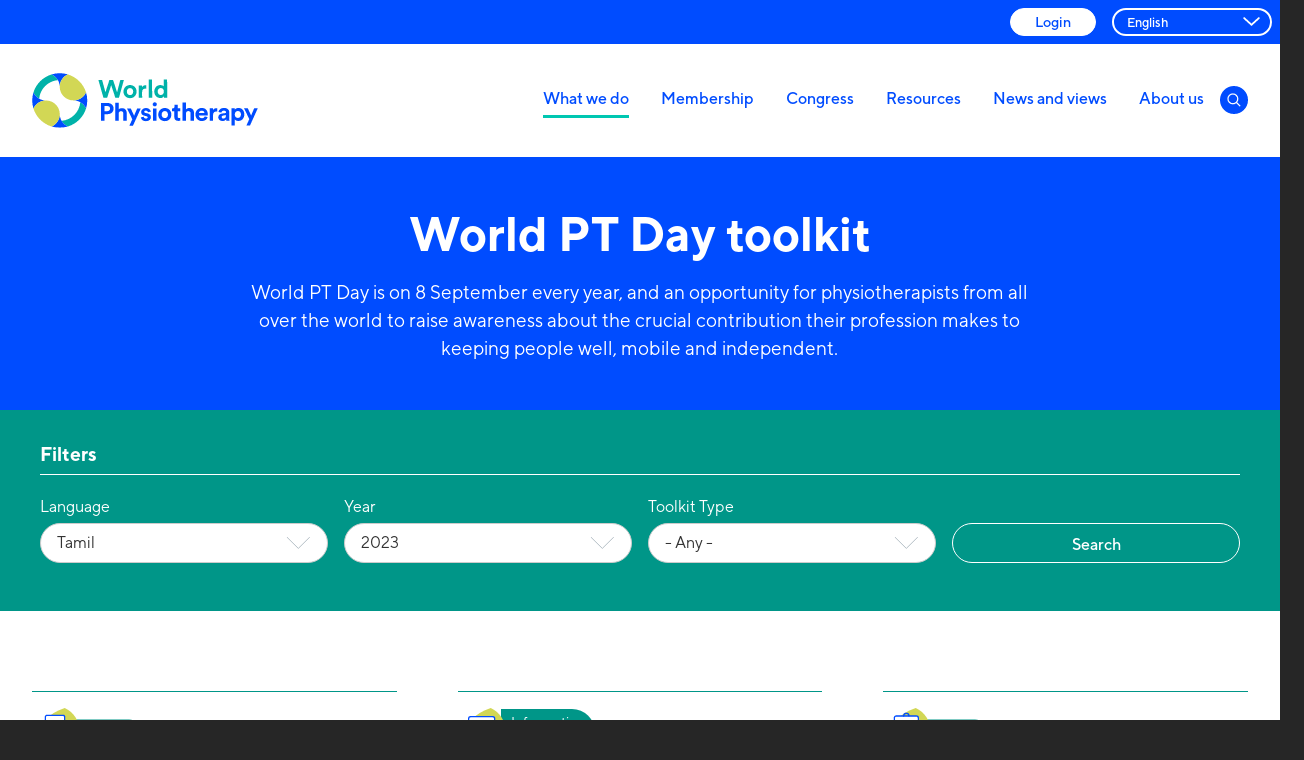

--- FILE ---
content_type: text/html; charset=UTF-8
request_url: https://world.physio/wptday/toolkit?lang=988&year=14921&toolkit_type=All
body_size: 10143
content:
<!DOCTYPE html><html lang="en" dir="ltr" prefix="og: https://ogp.me/ns#"><head><meta charset="utf-8" />
<link rel="canonical" href="https://world.physio/wptday/toolkit" />
<link rel="image_src" href="/themes/custom/wcpt/assets/images/logo.png" />
<meta property="og:site_name" content="World Physiotherapy" />
<meta property="og:url" content="https://world.physio/wptday/toolkit" />
<meta property="og:title" content="World PT Day toolkit" />
<meta property="og:description" content="World PT Day toolkit" />
<meta property="og:image" content="https://world.physio/sites/default/files/2025-07/WPTD2025-logo-on-teal-RGB.png" />
<meta property="og:image:alt" content="World PT Day 2020 logo" />
<meta name="twitter:card" content="photo" />
<meta name="twitter:image" content="https://world.physio/sites/default/files/2020-08/WPTD2020-logo-twitter.png" />
<meta name="twitter:image:alt" content="World PT Day 2020 logo" />
<meta name="Generator" content="Drupal 10 (https://www.drupal.org)" />
<meta name="MobileOptimized" content="width" />
<meta name="HandheldFriendly" content="true" />
<meta name="viewport" content="width=device-width, initial-scale=1.0" />
<link rel="icon" href="/themes/custom/wcpt/favicon.ico" type="image/vnd.microsoft.icon" />
<script>window.a2a_config=window.a2a_config||{};a2a_config.callbacks=[];a2a_config.overlays=[];a2a_config.templates={};</script>
<title>World PT Day toolkit | World Physiotherapy</title><link rel="stylesheet" media="all" href="/core/themes/stable9/css/system/components/align.module.css?t489yz" />
<link rel="stylesheet" media="all" href="/core/themes/stable9/css/system/components/fieldgroup.module.css?t489yz" />
<link rel="stylesheet" media="all" href="/core/themes/stable9/css/system/components/container-inline.module.css?t489yz" />
<link rel="stylesheet" media="all" href="/core/themes/stable9/css/system/components/clearfix.module.css?t489yz" />
<link rel="stylesheet" media="all" href="/core/themes/stable9/css/system/components/details.module.css?t489yz" />
<link rel="stylesheet" media="all" href="/core/themes/stable9/css/system/components/hidden.module.css?t489yz" />
<link rel="stylesheet" media="all" href="/core/themes/stable9/css/system/components/item-list.module.css?t489yz" />
<link rel="stylesheet" media="all" href="/core/themes/stable9/css/system/components/js.module.css?t489yz" />
<link rel="stylesheet" media="all" href="/core/themes/stable9/css/system/components/nowrap.module.css?t489yz" />
<link rel="stylesheet" media="all" href="/core/themes/stable9/css/system/components/position-container.module.css?t489yz" />
<link rel="stylesheet" media="all" href="/core/themes/stable9/css/system/components/reset-appearance.module.css?t489yz" />
<link rel="stylesheet" media="all" href="/core/themes/stable9/css/system/components/resize.module.css?t489yz" />
<link rel="stylesheet" media="all" href="/core/themes/stable9/css/system/components/system-status-counter.css?t489yz" />
<link rel="stylesheet" media="all" href="/core/themes/stable9/css/system/components/system-status-report-counters.css?t489yz" />
<link rel="stylesheet" media="all" href="/core/themes/stable9/css/system/components/system-status-report-general-info.css?t489yz" />
<link rel="stylesheet" media="all" href="/core/themes/stable9/css/system/components/tablesort.module.css?t489yz" />
<link rel="stylesheet" media="all" href="/core/themes/stable9/css/views/views.module.css?t489yz" />
<link rel="stylesheet" media="all" href="/modules/contrib/chosen/css/chosen-drupal.css?t489yz" />
<link rel="stylesheet" media="all" href="/libraries/chosen/docs/chosen.css?t489yz" />
<link rel="stylesheet" media="all" href="/modules/contrib/addtoany/css/addtoany.css?t489yz" />
<link rel="stylesheet" media="all" href="/modules/custom/wcpt_admin/css/main.css?t489yz" />
<link rel="stylesheet" media="all" href="/modules/contrib/paragraphs/css/paragraphs.unpublished.css?t489yz" />
<link rel="stylesheet" media="all" href="/modules/contrib/better_exposed_filters/css/better_exposed_filters.css?t489yz" />
<link rel="stylesheet" media="all" href="/modules/contrib/onomasticon/onomasticon.theme.css?t489yz" />
<link rel="stylesheet" media="all" href="/themes/custom/wcpt/assets/css/style.css?t489yz" />
<link rel="stylesheet" media="print" href="/themes/custom/wcpt/assets/css/print.css?t489yz" />
<link rel="stylesheet" media="all" href="/themes/custom/wcpt/css/animate.css?t489yz" />
<link rel="stylesheet" media="all" href="/themes/custom/wcpt/assets/css/lightgallery.css?t489yz" />
<link rel="stylesheet" media="all" href="/themes/custom/wcpt/css/custom.css?t489yz" />
<!-- Google Tag Manager --><script>(function(w,d,s,l,i){w[l]=w[l]||[];w[l].push({'gtm.start':
    new Date().getTime(),event:'gtm.js'});var f=d.getElementsByTagName(s)[0],
    j=d.createElement(s),dl=l!='dataLayer'?'&l='+l:'';j.async=true;j.src=
    'https://www.googletagmanager.com/gtm.js?id='+i+dl;f.parentNode.insertBefore(j,f);
    })(window,document,'script','dataLayer','GTM-K35VVZM');</script><!-- End Google Tag Manager --><meta charset="utf-8"><meta http-equiv="x-ua-compatible" content="ie=edge"><meta name="viewport" content="width=device-width, initial-scale=1, shrink-to-fit=no"><meta name="HandheldFriendly" content="True"><link rel="preload" as="font" crossorigin="crossorigin" type="font/woff2" href="//themes/custom/wcpt/assets/webfonts/4c32021b-1682-4110-9492-ff545f0c02a1.woff2" /><link rel="preload" as="font" crossorigin="crossorigin" type="font/woff2" href="//themes/custom/wcpt/assets/webfonts/28fd719f-5b31-4906-8668-e4a2345f905f.woff2" /><link rel="preload" as="font" crossorigin="crossorigin" type="font/woff2" href="//themes/custom/wcpt/assets/webfonts/1133ca1f-fe19-47fc-8bb1-2c49afd5ab5b.woff2" /><link rel="preload" as="font" crossorigin="crossorigin" type="font/woff2" href="//themes/custom/wcpt/assets/webfonts/17925a60-d2a6-4302-ae94-58ae93246dd2.woff2" /><link rel="preload" as="font" crossorigin="crossorigin" type="font/woff2" href="//themes/custom/wcpt/assets/webfonts/fce5575a-be89-4000-a270-96050bfcd82e.woff2" /><link rel="preload" as="font" crossorigin="crossorigin" type="font/woff2" href="//themes/custom/wcpt/assets/webfonts/fd2ef294-b2a8-42cc-88da-86b5ea3d02d9.woff2" /><title>World PT Day toolkit | World Physiotherapy</title><link rel="icon" type="image/png" href="//themes/custom/wcpt/assets/images/favicon-32x32.png" sizes="32x32"><link rel="icon" type="image/png" href="//themes/custom/wcpt/assets/images/favicon-16x16.png" sizes="16x16"><link rel="mask-icon" href="//themes/custom/wcpt/assets/images/safari-pinned-tab.svg" color=""><link rel="shortcut icon" href="//themes/custom/wcpt/assets/images/favicon.ico"><meta name="msapplication-config" content="//themes/custom/wcpt/assets/images/browserconfig.xml"></head><body class="path-node page-node-type-page""><!-- Google Tag Manager (noscript) --><noscript><iframe src="https://www.googletagmanager.com/ns.html?id=GTM-K35VVZM" height="0" width="0" style="display:none;visibility:hidden"></iframe></noscript><!-- End Google Tag Manager (noscript) --><div class="dialog-off-canvas-main-canvas" data-off-canvas-main-canvas><header class="header clearfix"><div class="header-subnav-inner"><nav class="header-subnav"><ul class="header-subnav-list clearfix"><a href="/user" class="header-button">
                Login              </a><div class="gtranslate language-select"><div class="gtranslate_wrapper"></div><script>window.gtranslateSettings = {"switcher_horizontal_position":"left","switcher_vertical_position":"bottom","horizontal_position":"inline","vertical_position":"inline","float_switcher_open_direction":"top","switcher_open_direction":"bottom","default_language":"en","native_language_names":1,"detect_browser_language":0,"add_new_line":1,"select_language_label":"Select Language","flag_size":16,"flag_style":"2d","globe_size":60,"alt_flags":[],"wrapper_selector":".gtranslate_wrapper","url_structure":"sub_domain","custom_domains":null,"languages":["en","ar","bg","zh-CN","zh-TW","hr","cs","da","nl","fi","fr","de","el","hi","it","ja","ko","no","pl","pt","ro","ru","es","sv","ca","tl","iw","id","lv","lt","sr","sk","sl","uk","vi","sq","et","gl","hu","mt","th","tr","fa","af","ms","sw","ga","cy","be","is","mk","yi","hy","az","eu","ka","ht","ur","bn","bs","ceb","gu","ha","hmn","ig","jw","kn","km","lo","mi","mr","mn","ne","pa","so","ta","te","yo","zu","my","ny","kk","mg","ml","si","st","su","tg","uz","am","co","haw","ku","ky","lb","ps","sm","gd","sn","sd"],"custom_css":""};</script><script>(function(){var js = document.createElement('script');js.setAttribute('src', 'https://cdn.gtranslate.net/widgets/latest/dropdown.js');js.setAttribute('data-gt-orig-url', '/wptday/toolkit');js.setAttribute('data-gt-orig-domain', 'world.physio');document.body.appendChild(js);})();</script></div></ul></nav></div><div class="header-inner"><a href="/" id="logo" class="header-logo"><img src="/themes/custom/wcpt/assets/images/logo.svg" alt="World Physiotherapy" class="header-logo-image" /><span class="visually-hidden">World Physiotherapy</span></a><nav class="header-nav"><div class="header-nav-inner"><ul class="header-nav-list clearfix"><li class="nav-item"><a  class="nav-item-link menu-item--expanded menu-item--active-trail current" href="/what-we-do">What we do</a><ul class="dropdown"><li class="dropdown-item"><a  class="nav-item-link menu-item--collapsed" href="/what-we-do/advocacy">Advocacy</a></li><li class="dropdown-item"><a  class="nav-item-link menu-item--collapsed" href="/what-we-do/projects">Projects</a></li><li class="dropdown-item"><a  class="nav-item-link menu-item--collapsed" href="/what-we-do/education">Education</a></li><li class="dropdown-item"><a  class="nav-item-link" href="/what-we-do/events">Events</a></li><li class="dropdown-item"><a  class="nav-item-link menu-item--expanded menu-item--active-trail current" href="/wptday">World PT Day</a></li></ul></li><li class="nav-item"><a  class="nav-item-link menu-item--expanded" href="/membership">Membership</a><ul class="dropdown"><li class="dropdown-item"><a  class="nav-item-link" href="/our-members">Our members</a></li><li class="dropdown-item"><a  class="nav-item-link menu-item--collapsed" href="/membership/profession-profile">Profile of the profession</a></li><li class="dropdown-item"><a  class="nav-item-link" href="/regions">Regions</a></li><li class="dropdown-item"><a  class="nav-item-link" href="/specialtygroups">Specialty groups</a></li><li class="dropdown-item"><a  class="nav-item-link" href="/networks">Networks</a></li><li class="dropdown-item"><a  class="nav-item-link" href="/membership/join">Join World Physiotherapy</a></li><li class="dropdown-item"><a  class="nav-item-link" href="/membership/benefits">Benefits of membership</a></li><li class="dropdown-item"><a  class="nav-item-link menu-item--collapsed" href="/membership/awards">Awards</a></li></ul></li><li class="nav-item"><a  class="nav-item-link menu-item--expanded" href="/congress">Congress</a><ul class="dropdown"><li class="dropdown-item"><a  class="nav-item-link" href="/congress-selection-criteria">Congress selection criteria</a></li><li class="dropdown-item"><a  class="nav-item-link" href="/congress/future-congresses">Future congresses</a></li><li class="dropdown-item"><a  class="nav-item-link" href="/congress/previous-congresses">Previous congresses</a></li><li class="dropdown-item"><a  class="nav-item-link" href="https://world.physio/congress-search">Congress archive</a></li></ul></li><li class="nav-item"><a  class="nav-item-link menu-item--expanded" href="/resources">Resources</a><ul class="dropdown"><li class="dropdown-item"><a  class="nav-item-link" href="/resources/policies-guidelines">Policies and guidelines</a></li><li class="dropdown-item"><a  class="nav-item-link menu-item--collapsed" href="/resources/covid-19-information-hub">COVID-19 information hub</a></li><li class="dropdown-item"><a  class="nav-item-link" href="/resources/what-is-physiotherapy">What is physiotherapy?</a></li><li class="dropdown-item"><a  class="nav-item-link" href="/resources/glossary">Glossary</a></li><li class="dropdown-item"><a  class="nav-item-link" href="/resources/publications">Publications</a></li><li class="dropdown-item"><a  class="nav-item-link" href="/resources/global-physiotherapy-communities-practice">Global physiotherapy communities of practice </a></li></ul></li><li class="nav-item"><a  class="nav-item-link" href="/news-views">News and views</a></li><li class="nav-item"><a  class="nav-item-link menu-item--expanded" href="/about-us">About us</a><ul class="dropdown"><li class="dropdown-item"><a  class="nav-item-link" href="/about-us/our-strategic-plan">Our strategic plan</a></li><li class="dropdown-item"><a  class="nav-item-link" href="/about-us/executive-board">Our board</a></li><li class="dropdown-item"><a  class="nav-item-link" href="/about-us/our-team">Our team</a></li><li class="dropdown-item"><a  class="nav-item-link" href="/about-us/our-impact">Our impact</a></li><li class="dropdown-item"><a  class="nav-item-link" href="/history">Our history</a></li><li class="dropdown-item"><a  class="nav-item-link" href="/about-us/media-centre">Media centre</a></li><li class="dropdown-item"><a  class="nav-item-link" href="/about-us/contact-us">Contact us</a></li><li class="dropdown-item"><a  class="nav-item-link menu-item--collapsed" href="/about-us/governance">Governance</a></li><li class="dropdown-item"><a  class="nav-item-link" href="/about-us/our-professional-partners">Partners</a></li><li class="dropdown-item"><a  class="nav-item-link" href="/about-us/vacancies">Vacancies</a></li></ul></li><li class="nav-item"><label for="header-search" class="nav-item-link search-open"><svg aria-hidden="true" class="icon"><use xlink:href="/themes/custom/wcpt/assets/svg/icons.svg#search"/>Search</svg></label></li></ul></div></nav><form action="/search/content" method="get" id="views-exposed-form-site-search-search-page-header" data-drupal-selector="search-form" class="header-search" accept-charset="UTF-8" data-drupal-form-fields="header-search"><input type="text" id="header-search" name="keys" autocomplete="on" placeholder="Search for something..." class="header-search-input"><input id="header-search-submit" type="submit" value="Submit search|t" class="visually-hidden"></form><label for="rnav-open" id="rnav-button" class="menu-button">Menu
        <svg aria-hidden="true" class="icon"><use xlink:href="/themes/custom/wcpt/assets/svg/icons.svg#menu"/></svg></label></div></header><input type="checkbox" id="rnav-open" class="visually-hidden"><nav class="rnav clearfix"><form action="/search/content" method="get" id="views-exposed-form-site-search-search-page-header" data-drupal-selector="search-form" class="search" accept-charset="UTF-8" 
data-drupal-form-fields="header-search"><label for="rnav-search" class="form-label visually-hidden">Search for something</label><input type="text" id="rnav-search" name="keys" placeholder="Search for something" autocomplete="on" class="search-input"><input id="header-search-submit" type="submit" value="Submit search|t" class="visually-hidden"><label for="header-search-submit" class="search-button"><svg aria-hidden="true" class="icon"><use xlink:href="/themes/custom/wcpt/assets/svg/icons.svg#search"></use>Search</svg></label></form><ul class="rnav-list"><li class="rnav-item with-dropdown"><a  class="rnav-item-link menu-item--expanded menu-item--active-trail current" href="/what-we-do">What we do</a><input type="checkbox" id="dropdown-1" class="visually-hidden rnav-checkbox"><label for="dropdown-1" class="rnav-arrow"><svg aria-hidden="true" class="icon"><use xlink:href="/themes/custom/wcpt/assets/svg/icons.svg#arrow-down"/>Expand dropdown</svg></label><ul class="rnav-dropdown"><ul class="rnav-list"><li class="rnav-item"><a  class="rnav-item-link menu-item--collapsed" href="/what-we-do/advocacy">Advocacy</a></li><li class="rnav-item"><a  class="rnav-item-link menu-item--collapsed" href="/what-we-do/projects">Projects</a></li><li class="rnav-item"><a  class="rnav-item-link menu-item--collapsed" href="/what-we-do/education">Education</a></li><li class="rnav-item"><a  class="rnav-item-link" href="/what-we-do/events">Events</a></li><li class="rnav-item with-dropdown"><a  class="rnav-item-link menu-item--expanded menu-item--active-trail current" href="/wptday">World PT Day</a></li></ul></ul></li><li class="rnav-item with-dropdown"><a  class="rnav-item-link menu-item--expanded" href="/membership">Membership</a><input type="checkbox" id="dropdown-2" class="visually-hidden rnav-checkbox"><label for="dropdown-2" class="rnav-arrow"><svg aria-hidden="true" class="icon"><use xlink:href="/themes/custom/wcpt/assets/svg/icons.svg#arrow-down"/>Expand dropdown</svg></label><ul class="rnav-dropdown"><ul class="rnav-list"><li class="rnav-item"><a  class="rnav-item-link" href="/our-members">Our members</a></li><li class="rnav-item"><a  class="rnav-item-link menu-item--collapsed" href="/membership/profession-profile">Profile of the profession</a></li><li class="rnav-item"><a  class="rnav-item-link" href="/regions">Regions</a></li><li class="rnav-item"><a  class="rnav-item-link" href="/specialtygroups">Specialty groups</a></li><li class="rnav-item"><a  class="rnav-item-link" href="/networks">Networks</a></li><li class="rnav-item"><a  class="rnav-item-link" href="/membership/join">Join World Physiotherapy</a></li><li class="rnav-item"><a  class="rnav-item-link" href="/membership/benefits">Benefits of membership</a></li><li class="rnav-item"><a  class="rnav-item-link menu-item--collapsed" href="/membership/awards">Awards</a></li></ul></ul></li><li class="rnav-item with-dropdown"><a  class="rnav-item-link menu-item--expanded" href="/congress">Congress</a><input type="checkbox" id="dropdown-3" class="visually-hidden rnav-checkbox"><label for="dropdown-3" class="rnav-arrow"><svg aria-hidden="true" class="icon"><use xlink:href="/themes/custom/wcpt/assets/svg/icons.svg#arrow-down"/>Expand dropdown</svg></label><ul class="rnav-dropdown"><ul class="rnav-list"><li class="rnav-item"><a  class="rnav-item-link" href="/congress-selection-criteria">Congress selection criteria</a></li><li class="rnav-item"><a  class="rnav-item-link" href="/congress/future-congresses">Future congresses</a></li><li class="rnav-item"><a  class="rnav-item-link" href="/congress/previous-congresses">Previous congresses</a></li><li class="rnav-item"><a  class="rnav-item-link" href="https://world.physio/congress-search">Congress archive</a></li></ul></ul></li><li class="rnav-item with-dropdown"><a  class="rnav-item-link menu-item--expanded" href="/resources">Resources</a><input type="checkbox" id="dropdown-4" class="visually-hidden rnav-checkbox"><label for="dropdown-4" class="rnav-arrow"><svg aria-hidden="true" class="icon"><use xlink:href="/themes/custom/wcpt/assets/svg/icons.svg#arrow-down"/>Expand dropdown</svg></label><ul class="rnav-dropdown"><ul class="rnav-list"><li class="rnav-item"><a  class="rnav-item-link" href="/resources/policies-guidelines">Policies and guidelines</a></li><li class="rnav-item"><a  class="rnav-item-link menu-item--collapsed" href="/resources/covid-19-information-hub">COVID-19 information hub</a></li><li class="rnav-item"><a  class="rnav-item-link" href="/resources/what-is-physiotherapy">What is physiotherapy?</a></li><li class="rnav-item"><a  class="rnav-item-link" href="/resources/glossary">Glossary</a></li><li class="rnav-item"><a  class="rnav-item-link" href="/resources/publications">Publications</a></li><li class="rnav-item"><a  class="rnav-item-link" href="/resources/global-physiotherapy-communities-practice">Global physiotherapy communities of practice </a></li></ul></ul></li><li class="rnav-item"><a  class="rnav-item-link" href="/news-views">News and views</a></li><li class="rnav-item with-dropdown"><a  class="rnav-item-link menu-item--expanded" href="/about-us">About us</a><input type="checkbox" id="dropdown-6" class="visually-hidden rnav-checkbox"><label for="dropdown-6" class="rnav-arrow"><svg aria-hidden="true" class="icon"><use xlink:href="/themes/custom/wcpt/assets/svg/icons.svg#arrow-down"/>Expand dropdown</svg></label><ul class="rnav-dropdown"><ul class="rnav-list"><li class="rnav-item"><a  class="rnav-item-link" href="/about-us/our-strategic-plan">Our strategic plan</a></li><li class="rnav-item"><a  class="rnav-item-link" href="/about-us/executive-board">Our board</a></li><li class="rnav-item"><a  class="rnav-item-link" href="/about-us/our-team">Our team</a></li><li class="rnav-item"><a  class="rnav-item-link" href="/about-us/our-impact">Our impact</a></li><li class="rnav-item"><a  class="rnav-item-link" href="/history">Our history</a></li><li class="rnav-item"><a  class="rnav-item-link" href="/about-us/media-centre">Media centre</a></li><li class="rnav-item"><a  class="rnav-item-link" href="/about-us/contact-us">Contact us</a></li><li class="rnav-item"><a  class="rnav-item-link menu-item--collapsed" href="/about-us/governance">Governance</a></li><li class="rnav-item"><a  class="rnav-item-link" href="/about-us/our-professional-partners">Partners</a></li><li class="rnav-item"><a  class="rnav-item-link" href="/about-us/vacancies">Vacancies</a></li></ul></ul></li></ul></nav><main id="main" class="main clearfix"><div data-drupal-messages-fallback class="hidden"></div><div class="section main-header-outer"><header class="main-header container small"><h1 class="main-header-title">
        World PT Day toolkit
      </h1><div class="main-header-summary"><p>World PT Day is on 8 September every year, and an opportunity for physiotherapists from all over the world to raise awareness about the crucial contribution their profession makes to keeping people well, mobile and independent.</p></div></header></div><div class="filter-large"><div class="filter-outer expand"><input type="checkbox" id="subnav" class="expand-check visually-hidden"><label for="subnav" class="expand-trigger"><h3 class="sidebar-title">Filters</h3><svg aria-hidden="true" class="icon"><use xlink:href="/themes/custom/wcpt/assets/svg/icons.svg#arrow-down"></use></svg></label><div><form class="views-exposed-form bef-exposed-form filter" data-drupal-selector="views-exposed-form-toolkit-listing-toolkit-listing-block" action="/wptday/toolkit?lang=988&amp;year=14921&amp;toolkit_type=All" method="get" id="views-exposed-form-toolkit-listing-toolkit-listing-block" accept-charset="UTF-8"><div class="filter-block"><div class="js-form-item form-item js-form-type-select form-item-lang js-form-item-lang filter-block"><label for="edit-lang">Language</label><select data-drupal-selector="edit-lang" id="edit-lang" name="lang" class="form-select"><option value="All">- Any -</option><option value="990">Albanian</option><option value="11">Arabic</option><option value="1015">Assamese</option><option value="1031">Bahasa Malaysia</option><option value="979">Bangla</option><option value="18139">Basque</option><option value="995">Bosnian</option><option value="967">Bulgarian</option><option value="998">Burmese</option><option value="1025">Catalan</option><option value="19">Chinese - Simplified</option><option value="12">Chinese - Traditional</option><option value="1001">Croatian</option><option value="1003">Czech</option><option value="1029">Dari</option><option value="13">Dutch</option><option value="992">Dutch (Belgian)</option><option value="1034">Dzongkha</option><option value="10">English</option><option value="1005">Estonian</option><option value="1000">Filipino</option><option value="982">Finnish</option><option value="14">French</option><option value="1040">French - Canadian</option><option value="18140">Ge&#039;ez script/Amharic</option><option value="15">German</option><option value="1032">Greek</option><option value="1002">Gujarati</option><option value="970">Haitian Creole</option><option value="994">Hausa</option><option value="1007">Hebrew</option><option value="16">Hindi</option><option value="1006">Hungarian</option><option value="1024">Icelandic</option><option value="1022">Igbo</option><option value="987">Indonesian</option><option value="1030">IsiZulu</option><option value="17">Italian</option><option value="18">Japanese</option><option value="1016">Khmer</option><option value="978">Korean</option><option value="1039">Kurdish</option><option value="991">Latvian</option><option value="14922">Lithuanian</option><option value="985">Macedonian</option><option value="1004">Malagasy</option><option value="1027">Mongolian</option><option value="966">Montenegrin</option><option value="993">Marathi</option><option value="1014">Nepali</option><option value="980">Norwegian</option><option value="1033">Pashto</option><option value="999">Polish</option><option value="968">Portuguese - Brazilian</option><option value="20">Portuguese - European</option><option value="996">Punjabi</option><option value="976">Romanian</option><option value="1011">Russian</option><option value="981">Serbian</option><option value="1017">Sinhala</option><option value="1009">Slovak</option><option value="984">Slovenian</option><option value="21">Spanish</option><option value="983">Swahili</option><option value="1023">Tajik</option><option value="988" selected="selected">Tamil</option><option value="1010">Telugu</option><option value="977">Thai</option><option value="19018">Turkish</option><option value="1021">Ukrainian</option><option value="997">Urdu</option><option value="969">Vietnamese</option><option value="1028">Wolof</option><option value="22">Other</option></select></div></div><div class="js-form-item form-item js-form-type-select form-item-year js-form-item-year filter-block"><label for="edit-year">Year</label><select data-drupal-selector="edit-year" id="edit-year" name="year" class="form-select"><option value="All">- Any -</option><option value="19017">2025</option><option value="17103">2024</option><option value="14921" selected="selected">2023</option><option value="1035">2022</option><option value="971">2021</option><option value="972">2020</option><option value="973">2019</option><option value="974">2018</option><option value="975">2017</option></select></div><div class="filter-block"><div class="js-form-item form-item form-type-select js-form-type-select form-item-toolkit-type js-form-item-toolkit-type"><label for="edit-toolkit-type">Toolkit Type</label><select data-drupal-selector="edit-toolkit-type" id="edit-toolkit-type" name="toolkit_type" class="form-select"><option value="All" selected="selected">- Any -</option><option value="280">Advert</option><option value="19019">Advocacy</option><option value="30">Banner</option><option value="279">Document</option><option value="26">Infographic</option><option value="1012">Information sheet</option><option value="23">Leaflet</option><option value="25">Postcard</option><option value="24">Poster</option><option value="28">Resource</option><option value="27">Social</option><option value="29">Sticker</option><option value="31">T-shirt</option></select></div></div><div class="filter-block"><input class="filter-submit button js-form-submit form-submit" data-twig-suggestion="view_list_form_filters_submit" data-drupal-selector="edit-submit-toolkit-listing" type="submit" id="edit-submit-toolkit-listing" value="Search" /></div></form></div></div></div><div class="main-section"><div class="container listing"><div class="listing-outer"><section class="section listing-columns"><div class="cards"><article><div class="card"><div class="card-wrap"><header class="card-header"><span class="card-header-icon"><img src="https://world.physio/sites/default/files/2020-02/banner-icon.svg" alt="Banner"><span class="card-header-icon-text">
      Banner
    </span></span><h3 class="card-header-title"><a href="/toolkit/world-pt-day-2023-banners-tamil"><span>World PT Day 2023: banners (Tamil)</span></a></h3><h4 class="card-header-subtitle">Tamil / 2023</h4></header><div class="card-summary"><p>Download the roller banners for World PT Day 2023 in Tamil</p></div></div></div></article><article><div class="card"><div class="card-wrap"><header class="card-header"><span class="card-header-icon"><img src="https://world.physio/sites/default/files/2021-06/infographic-icon.svg" alt="Infographic-icon"><span class="card-header-icon-text">
      Information sheet
    </span></span><h3 class="card-header-title"><a href="/toolkit/world-pt-day-2023-information-sheets-tamil"><span>World PT Day 2023: information sheets (Tamil)</span></a></h3><h4 class="card-header-subtitle">Tamil / 2023</h4></header><div class="card-summary"><p>Download the 2023 information sheets in Tamil</p></div></div></div></article><article><div class="card"><div class="card-wrap"><header class="card-header"><span class="card-header-icon"><img src="https://world.physio/sites/default/files/2020-01/poster-icon.svg" alt="Poster"><span class="card-header-icon-text">
      Poster
    </span></span><h3 class="card-header-title"><a href="/toolkit/world-pt-day-2023-posters-tamil"><span>World PT Day 2023: posters (Tamil)</span></a></h3><h4 class="card-header-subtitle">Tamil / 2023</h4></header><div class="card-summary"><p>Download the 2023 posters in Tamil</p></div></div></div></article></div></section></div></div></div><section class="section sign-up-outer"><div class="container"><div class="sign-up wow fadeIn" data-wow-duration="2s"
           data-wow-delay="0.5s" data-wow-offset="100"
           style="visibility: visible; animation-duration: 2s; animation-delay: 0.5s; animation-name: fadeIn;"><div class="sign-up-img"><img src="/sites/default/files/styles/mailing_list_image_234x234/public/2019-12/signup-test.jpg?h=c68e8d4f&amp;itok=wOZpqvMw"
               alt="test"></div><div class="sign-up-info"><h3 class="sign-up-title">
                Get all the latest physiotherapy news, views and events straight to your inbox
              </h3><a href="https://mailchi.mp/world.physio/subscribe" class="sign-up-cta cta-link">Subscribe to our mailing list</a></div></div></div><span class="sign-up-bg wow fadeInUpBig" data-wow-duration="2s"
          data-wow-offset="90"
          style="visibility: visible; animation-duration: 2s; animation-name: fadeInUpBig;"></span></section></main><footer class="section primary footer"><div class="container"><div class="footer-header"><a href="/" class="footer-logo"><img src="/themes/custom/wcpt/assets/images/footer-logo.svg" alt="World Physiotherapy"
             class="footer-logo-image"/></a><ul class="footer-nav social clearfix"><li class="footer-nav-item social"><a href="https://www.youtube.com/@WorldPhysio1951" class="nav-item-link youtube" target="_blank"><svg aria-hidden="true" class="icon"><use xlink:href="/themes/custom/wcpt/assets/svg/icons.svg#youtube"></use></svg></a></li><li class="footer-nav-item social"><a href="https://www.facebook.com/WorldPhysio1951" class="nav-item-link facebook" target="_blank"><svg aria-hidden="true" class="icon"><use xlink:href="/themes/custom/wcpt/assets/svg/icons.svg#facebook"></use></svg></a></li><li class="footer-nav-item social"><a href="https://x.com/Worldphysio1951" class="nav-item-link twitter" target="_blank"><svg aria-hidden="true" class="icon"><use xlink:href="/themes/custom/wcpt/assets/svg/icons.svg#twitter"></use></svg></a></li><li class="footer-nav-item social"><a href="https://www.linkedin.com/company/world-physiotherapy/" class="nav-item-link linkedin" target="_blank"><svg aria-hidden="true" class="icon"><use xlink:href="/themes/custom/wcpt/assets/svg/icons.svg#linkedin"></use></svg></a></li><li class="footer-nav-item social"><a href="https://www.instagram.com/worldphysio1951/" class="nav-item-link instagram" target="_blank"><svg aria-hidden="true" class="icon"><use xlink:href="/themes/custom/wcpt/assets/svg/icons.svg#instagram"></use></svg></a></li></ul></div><div class="footer-nav-outer"><ul class="footer-nav"><li class="footer-nav-item"><a  class="nav-item-link" href="/membership">Membership</a></li><li class="footer-nav-item"><a  class="nav-item-link" href="/membership/join">Join World Physiotherapy</a></li></ul><ul class="footer-nav"><li class="footer-nav-item"><a  class="nav-item-link" href="https://wp2025.world.physio/">World Physiotherapy Congress 2025</a></li><li class="footer-nav-item"><a  class="nav-item-link" href="/wptday">World PT Day</a></li></ul><ul class="footer-nav"><li class="footer-nav-item"><a  class="nav-item-link" href="/resources">Resources</a></li><li class="footer-nav-item"><a  class="nav-item-link" href="/resources/publications">Publications</a></li></ul><ul class="footer-nav"><li class="footer-nav-item"><a  class="nav-item-link" href="/about-us">About World Physiotherapy</a></li></ul></div><div class="footer-nav-outer"><div class="footer-details"><div class="site_setting_entity"><div><p>World Physiotherapy is the operating name of World Confederation for Physical Therapy, a registered charity in the UK [234307].</p><p>WCPT Trading Limited, a wholly owned subsidiary of World Confederation for Physical Therapy, is registered in England and Wales&nbsp;[08322671].</p><p>Office/correspondence/business/delivery address:&nbsp;3rd Floor South, Chancery Exchange, 10 Furnival Street, London EC4A 1AB, UK</p><p>Registered office: Greenham Business Park, 2 Communications Rd, Newbury RG19 6AB, UK</p></div></div></div><div class="footer-details"></div><ul class="footer-nav"><li class="footer-nav-item"><a  class="nav-item-link" href="/terms-use">Terms of use</a></li><li class="footer-nav-item"><a  class="nav-item-link" href="/privacy-information-notice">Privacy information notice</a></li><li class="footer-nav-item"><a  class="nav-item-link" href="/accessibility">Accessibility</a></li><li class="footer-nav-item"><a  class="nav-item-link" href="/disclaimer">Disclaimer</a></li><li class="footer-nav-item"><a  class="nav-item-link" href="/copyright">Copyright</a></li><li class="footer-nav-item"><a  class="nav-item-link" href="/sitemap">Sitemap</a></li></ul><div class="footer-details"><div class="site_setting_entity"><div><p><strong>Contact us:&nbsp;</strong><a href="/cdn-cgi/l/email-protection#9ef7f0f8f1dee9f1ecf2fab0eef6e7edf7f1"><span class="__cf_email__" data-cfemail="61080f070e21160e130d054f11091812080e">[email&#160;protected]</span></a>&nbsp;|<br><a href="/cdn-cgi/l/email-protection#e4878b8a8396819797a4938b968880ca948c9d978d8b"><span class="__cf_email__" data-cfemail="82e1edece5f0e7f1f1c2f5edf0eee6acf2eafbf1ebed">[email&#160;protected]</span></a></p></div></div><p>&copy;2026 World Physiotherapy</p><p><a href="https://www.fatbeehive.com/">Charity web design by Fat Beehive</a></p></div></div></div></footer></div><script data-cfasync="false" src="/cdn-cgi/scripts/5c5dd728/cloudflare-static/email-decode.min.js"></script><script type="application/json" data-drupal-selector="drupal-settings-json">{"path":{"baseUrl":"\/","pathPrefix":"","currentPath":"node\/183","currentPathIsAdmin":false,"isFront":false,"currentLanguage":"en","civiccookiecontrol_path":"modules\/contrib\/civicccookiecontrol","currentQuery":{"lang":"988","toolkit_type":"All","year":"14921"}},"pluralDelimiter":"\u0003","suppressDeprecationErrors":true,"civiccookiecontrol":"{\u0022apiKey\u0022:\u0022b52fb139365a93528a3a640fd3b720e02485079c\u0022,\u0022product\u0022:\u0022COMMUNITY\u0022,\u0022logConsent\u0022:false,\u0022consentCookieExpiry\u0022:90,\u0022encodeCookie\u0022:false,\u0022subDomains\u0022:true,\u0022notifyOnce\u0022:false,\u0022rejectButton\u0022:false,\u0022toggleType\u0022:\u0022slider\u0022,\u0022closeStyle\u0022:\u0022button\u0022,\u0022settingsStyle\u0022:\u0022button\u0022,\u0022initialState\u0022:\u0022OPEN\u0022,\u0022layout\u0022:\u0022SLIDEOUT\u0022,\u0022position\u0022:\u0022LEFT\u0022,\u0022theme\u0022:\u0022LIGHT\u0022,\u0022necessaryCookies\u0022:[\u0022CookieConsent\u0022,\u0022__cfduid\u0022,\u0022test_cookie\u0022],\u0022optionalCookies\u0022:[{\u0022name\u0022:\u0022analytics\u0022,\u0022label\u0022:\u0022Analytics\u0022,\u0022description\u0022:\u0022\u003Cp\u003EAnalytics cookies help us to collect valuable information that improve the website for you. These cookies also help us to evaluate how effective our work is. It\u2019s completely anonymous and we use Google Analytics to help us with this.\u003C\/p\u003E\\r\\n\u0022,\u0022cookies\u0022:[\u0022_ga\u0022,\u0022_gid\u0022,\u0022_gat*\u0022,\u0022__utma\u0022,\u0022__utmt\u0022,\u0022__utmb\u0022,\u0022__utmc\u0022,\u0022__utmz\u0022,\u0022__utmv\u0022,\u0022S\u0022,\u0022uvc\u0022,\u0022vuid\u0022],\u0022onAccept\u0022:\u0022function(){dataLayer.push({\\r\\n\u0027civic_cookies_analytics\u0027: \u0027a001\u0027,\\r\\n\u0027event\u0027: \u0027civicCookiesAccept\u0027\\r\\n})}\u0022,\u0022onRevoke\u0022:\u0022function(){dataLayer.push({\\r\\n\u0027civic_cookies_analytics\u0027: \u0027a000\u0027,\\r\\n\u0027event\u0027: \u0027civicCookiesDecline\\r\\n})}\u0022,\u0022recommendedState\u0022:false,\u0022lawfulBasis\u0022:\u0022consent\u0022},{\u0022name\u0022:\u0022marketing\u0022,\u0022label\u0022:\u0022Marketing\u0022,\u0022description\u0022:\u0022\u003Cp\u003EMarketing cookies are used to track visitors across websites. The intention is to display ads that are relevant and engaging for the individual user and thereby more valuable for publishers and third party advertisers.\u003C\/p\u003E\\r\\n\u0022,\u0022cookies\u0022:[\u0022GPS\u0022,\u0022IDE\u0022,\u0022NID\u0022,\u0022VISITOR_INFO1_LIVE\u0022,\u0022YSC\u0022,\u0022yt-remote-cast-installed\u0022,\u0022yt-remote-connected-devices\u0022,\u0022yt-remote-device-id\u0022,\u0022yt-remote-fast-check-period\u0022,\u0022yt-remote-session-app\u0022,\u0022yt-remote-session-name\u0022],\u0022onAccept\u0022:\u0022function(){}\u0022,\u0022onRevoke\u0022:\u0022function(){}\u0022,\u0022recommendedState\u0022:false,\u0022lawfulBasis\u0022:\u0022consent\u0022}],\u0022excludedCountries\u0022:[],\u0022debug\u0022:false,\u0022setInnerHTML\u0022:true,\u0022mode\u0022:\u0022GDPR\u0022,\u0022acceptBehaviour\u0022:\u0022all\u0022,\u0022closeOnGlobalChange\u0022:true,\u0022notifyDismissButton\u0022:true,\u0022sameSiteCookie\u0022:true,\u0022sameSiteValue\u0022:\u0022Strict\u0022,\u0022iabCMP\u0022:false,\u0022statement\u0022:[],\u0022ccpaConfig\u0022:[],\u0022accessibility\u0022:{\u0022accessKey\u0022:\u0022C\u0022,\u0022overlay\u0022:true,\u0022outline\u0022:true,\u0022disableSiteScrolling\u0022:false},\u0022text\u0022:{\u0022title\u0022:\u0022This site uses cookies to store information on your computer.\u0022,\u0022intro\u0022:\u0022\u003Cp\u003ESome of these cookies are essential to make our site work and others help us to improve by giving us some insight into how the site is being used.\u003C\/p\u003E\\r\\n\u0022,\u0022acceptRecommended\u0022:\u0022Accept Recommended Settings\u0022,\u0022acceptSettings\u0022:\u0022Accept Recommended Settings\u0022,\u0022necessaryTitle\u0022:\u0022Necessary Cookies\u0022,\u0022necessaryDescription\u0022:\u0022\u003Cp\u003ENecessary cookies enable core functionality. The website cannot function properly without these cookies, and can only be disabled by changing your browser preferences.\u003C\/p\u003E\\r\\n\u0022,\u0022thirdPartyTitle\u0022:\u0022Warning: Some cookies require your attention.\u0022,\u0022thirdPartyDescription\u0022:\u0022\u003Cp\u003EConsent for the following cookies could not be automatically revoked. Please follow the link(s) below to opt out manually.\u003C\/p\u003E\\r\\n\u0022,\u0022on\u0022:\u0022On\u0022,\u0022off\u0022:\u0022Off\u0022,\u0022notifyTitle\u0022:\u0022Your choice regarding cookies on this site\u0022,\u0022notifyDescription\u0022:\u0022\u003Cp\u003EWe use cookies to optimise site functionality and give you the best possible experience.\u003C\/p\u003E\\r\\n\u0022,\u0022accept\u0022:\u0022I Accept\u0022,\u0022settings\u0022:\u0022Cookie Preferences\u0022,\u0022closeLabel\u0022:\u0022Save preferred settings\u0022,\u0022cornerButton\u0022:\u0022Set cookie preferences.\u0022,\u0022landmark\u0022:\u0022Cookie preferences.\u0022,\u0022showVendors\u0022:\u0022Show vendors within this category\u0022,\u0022thirdPartyCookies\u0022:\u0022This vendor may set third party cookies.\u0022,\u0022readMore\u0022:\u0022Read more\u0022},\u0022branding\u0022:{\u0022fontSizeTitle\u0022:\u0022civiccookiecontrol_font_size_headersem\u0022,\u0022fontSize\u0022:\u0022em\u0022,\u0022buttonIconWidth\u0022:\u0022px\u0022,\u0022buttonIconHeight\u0022:\u0022px\u0022,\u0022rejectText\u0022:null,\u0022rejectBackground\u0022:\u0022\u0022,\u0022closeText\u0022:\u0022\u0022,\u0022closeBackground\u0022:\u0022\u0022,\u0022notifyFontColor\u0022:\u0022\u0022,\u0022notifyBackgroundColor \u0022:\u0022\u0022},\u0022locales\u0022:[]}","ajaxTrustedUrl":{"\/wptday\/toolkit":true},"chosen":{"selector":"select.chosen-select,  #views-exposed-form-dove-search-dove-search-block .form-item-specialist select","minimum_single":10,"minimum_multiple":2,"minimum_width":200,"use_relative_width":false,"options":{"disable_search":false,"disable_search_threshold":10,"allow_single_deselect":false,"search_contains":false,"placeholder_text_multiple":"Select all that apply","placeholder_text_single":"Choose an option","no_results_text":"No results match","max_shown_results":null,"inherit_select_classes":true}},"user":{"uid":0,"permissionsHash":"7df633c0cf3d0e5f218554926acf35461d4722c747148295edbbc1953451256f"}}</script>
<script src="/modules/contrib/jquery_once/lib/jquery_3.7.1_jquery.min.js?v=3.7.1"></script>
<script src="/core/assets/vendor/once/once.min.js?v=1.0.1"></script>
<script src="/modules/contrib/jquery_once/lib/jquery-once-2.2.3/jquery.once.min.js?v=2.2.3"></script>
<script src="/core/misc/drupalSettingsLoader.js?v=10.3.10"></script>
<script src="/core/misc/drupal.js?v=10.3.10"></script>
<script src="/core/misc/drupal.init.js?v=10.3.10"></script>
<script src="https://static.addtoany.com/menu/page.js" async></script>
<script src="/modules/contrib/addtoany/js/addtoany.js?v=10.3.10"></script>
<script src="https://cc.cdn.civiccomputing.com/9/cookieControl-9.x.min.js"></script>
<script src="/modules/contrib/civicccookiecontrol/js/cookieControlSettings.js?t489yz"></script>
<script src="/themes/custom/wcpt/assets/js/expand.js?v=10.3.10"></script>
<script src="/themes/custom/wcpt/assets/js/jquery.fitvids.js?v=10.3.10"></script>
<script src="/themes/custom/wcpt/assets/js/lightgallery.js?v=10.3.10"></script>
<script src="/themes/custom/wcpt/assets/js/modernizr-custom.js?v=10.3.10"></script>
<script src="/themes/custom/wcpt/assets/js/mtiFontTrackingCode.js?v=10.3.10"></script>
<script src="/themes/custom/wcpt/assets/js/slick.js?v=10.3.10"></script>
<script src="/themes/custom/wcpt/assets/js/smooth-scroll.js?v=10.3.10"></script>
<script src="/themes/custom/wcpt/assets/js/svg4everybody.js?v=10.3.10"></script>
<script src="/themes/custom/wcpt/assets/js/wow.js?v=10.3.10"></script>
<script src="/themes/custom/wcpt/js/gtranslate.js?v=10.3.10"></script>
<script src="/modules/contrib/better_exposed_filters/js/better_exposed_filters.js?v=4.x"></script>
<script src="/libraries/chosen/docs/chosen.jquery.min.js?v=2.2.1"></script>
<script src="/modules/contrib/chosen/js/chosen.js?v=1.7.0"></script>
<script type="text/javascript" src="/themes/custom/wcpt/assets/js/min/jquery-3.6.0.min.js"></script><script type="text/javascript" src="/themes/custom/wcpt/assets/js/min/core.min.js"></script><script type="text/javascript" src="/themes/custom/wcpt/assets/js/min/jquery.paroller.min.js"></script><script type="text/javascript">
        svg4everybody(); // run it now or whenever you are ready
        // WOW
        wow = new WOW(
          {
            mobile: false
          }
        );
        wow.init();
        // FIXED HEADER
        $(window).scroll(function () {
          if ($(this).scrollTop() > 0) {
            $('.header, main').addClass("fixed");
          }
          else {
            $('.header, .main').removeClass("fixed");
          }
        });
        // PARALAX
        $('.my-paroller').paroller();
        // FONTS.COM
        var MTIProjectId = '900cf618-1d5a-488a-92d2-c47f39a9b723';
        (function () {
          var mtiTracking = document.createElement('script');
          mtiTracking.type = 'text/javascript';
          mtiTracking.async = 'true';
          mtiTracking.src = '/themes/custom/wcpt/assets/js/mtiFontTrackingCode.js';
          (document.getElementsByTagName('head')[0] || document.getElementsByTagName('body')[0]).appendChild(mtiTracking);
        })();
      </script><!--[if lte IE 9]><script src="/themes/custom/wcpt/assets/js/min/respond.min.js"></script><script src="/themes/custom/wcpt/assets/js/min/selectivizr.min.js"></script><![endif]--><script defer src="https://static.cloudflareinsights.com/beacon.min.js/vcd15cbe7772f49c399c6a5babf22c1241717689176015" integrity="sha512-ZpsOmlRQV6y907TI0dKBHq9Md29nnaEIPlkf84rnaERnq6zvWvPUqr2ft8M1aS28oN72PdrCzSjY4U6VaAw1EQ==" data-cf-beacon='{"version":"2024.11.0","token":"e33d1509771c42f29d51d774c1963be6","r":1,"server_timing":{"name":{"cfCacheStatus":true,"cfEdge":true,"cfExtPri":true,"cfL4":true,"cfOrigin":true,"cfSpeedBrain":true},"location_startswith":null}}' crossorigin="anonymous"></script>
</body></html>

--- FILE ---
content_type: text/css
request_url: https://world.physio/themes/custom/wcpt/assets/css/print.css?t489yz
body_size: 510
content:
.dribbble{color:#EA4C89}.facebook{color:#3B5999}.flickr{color:#FF0084}.googleplus{color:#DD4B39}.instagram{color:#E4405F}.linkedin{color:#0077B5}.pinterest{color:#BD081C}.snapchat{color:#FFFC00}.soundcloud{color:#f30}.tumblr{color:#34465D}.twitter{color:#55ACEE}.vimeo{color:#1AB7EA}.whatsapp{color:#25D366}.youtube{color:#CD201F}#accesskey,.header,.breadcrumbs,.button,.btn,.footer,.header-nav,.menu-button,.metadata-share,.pagination,.rnav,.sidebar,.article-footer,.visually-hidden,.fluid-width-video-wrapper,.strp-window,iframe,form,input,.hero-image,img,svg,.gallery-outer,.pullquote-share{display:none}.header-logo-image{display:block;margin:2em auto}.hero-header{padding:0 !important}.hero-header-title{color:#004CFF !important}.hero-header-summary{color:#000 !important}.cta-title{color:#004CFF !important}.cta-summary{color:#000 !important}body{background:transparent;color:#000;font:400 12pt/1.3 "TTNorms",Helvetica,"Trebuchet MS","Lucida Grande",Tahoma,sans-serif;-moz-font-feature-settings:'liga', 'kern';-moz-font-feature-settings:'liga=1, kern=1';-ms-font-feature-settings:'liga', 'kern';-o-font-feature-settings:'liga', 'kern';-webkit-font-feature-settings:'liga', 'kern';font-feature-settings:'liga', 'kern';width:80%;margin:auto;-webkit-font-variant-ligatures:none !important;font-variant-ligatures:none !important}h1,h2,h3,h4,h5,h6{font-family:"TTNorms",Helvetica,"Trebuchet MS","Lucida Grande",Tahoma,sans-serif;font-weight:700;page-break-after:avoid;-webkit-font-variant-ligatures:none !important;font-variant-ligatures:none !important}p{-webkit-font-variant-ligatures:none !important;font-variant-ligatures:none !important}h1{font-size:30pt}h2{font-size:25pt}h3{font-size:20pt}h4,h5,h6{font-size:18pt}ol li{list-style:decimal}ol li ol li{list-style:lower-roman}ol li ul li{list-style:circle}ul li{list-style:disc}ul li ul li{list-style:circle}ul li ol li{list-style:decimal}img{width:auto;margin:auto;max-width:100%}figcaption{font-style:italic;text-align:center}a{text-decoration:none;color:currentColor}blockquote{border-left:4px solid #41B6E6;font:italic 400 16pt "TTNorms",Helvetica,"Trebuchet MS","Lucida Grande",Tahoma,sans-serif;margin:2em 0;padding-left:1em}cite{color:#666;display:block;font:normal 400 12pt "TTNorms",Helvetica,"Trebuchet MS","Lucida Grande",Tahoma,sans-serif}q{font-style:italic;quotes:"‘" "’" "“" "”"}q:before{content:open-quote}q:after{content:close-quote}table{border-spacing:0;display:inline-block;max-width:100%;vertical-align:top}th,td{border:1px solid #ccc;min-width:140px;padding:.25em .5em;text-align:left}thead td,tfoot td,th{font-weight:700}.metadata{color:#666;font:"TTNorms",Helvetica,"Trebuchet MS","Lucida Grande",Tahoma,sans-serif}


--- FILE ---
content_type: image/svg+xml
request_url: https://world.physio/sites/default/files/2020-01/poster-icon.svg
body_size: 385
content:
<?xml version="1.0" encoding="UTF-8"?>
<svg width="72px" height="72px" viewBox="0 0 72 72" version="1.1" xmlns="http://www.w3.org/2000/svg" xmlns:xlink="http://www.w3.org/1999/xlink">
    <!-- Generator: Sketch 60 (88103) - https://sketch.com -->
    <title>poster-icon</title>
    <desc>Created with Sketch.</desc>
    <defs>
        <polygon id="path-1" points="0 0.853 71.097752 0.853 71.097752 71.9999521 0 71.9999521"></polygon>
    </defs>
    <g id="Page-1" stroke="none" stroke-width="1" fill="none" fill-rule="evenodd">
        <g id="Artboard" transform="translate(-218.000000, -86.000000)">
            <g id="poster-icon" transform="translate(218.000000, 85.000000)">
                <g id="Group-18-Copy">
                    <g id="Group-3" transform="translate(0.000000, 0.147400)">
                        <mask id="mask-2" fill="white">
                            <use xlink:href="#path-1"></use>
                        </mask>
                        <g id="Clip-2"></g>
                        <path d="M71.097752,34.7349 C71.0727,19.6369 62.0537,6.6639 49.1217,0.8529 C25.6687,8.1149 7.1857,26.6589 -0.0003,50.1349 C5.8537,63.0469 18.8567,72.0249 33.9537,71.9999521 C54.5017,71.9659 71.1317,55.2819 71.097752,34.7349" id="Fill-1" fill="#D2D755" mask="url(#mask-2)"></path>
                    </g>
                </g>
                <g id="Document-&amp;-Folder_file-image" transform="translate(17.000000, 9.000000)" stroke-linejoin="round" stroke-width="2">
                    <path d="M33.2307692,48 L2.76923077,48 C1.23982689,48 0,46.5928933 0,44.8571429 L0,7.14285714 C0,5.40710512 1.23982689,4 2.76923077,4 L33.2307692,4 C34.7601717,4 36,5.40710512 36,7.14285714 L36,44.8571429 C36,46.5928933 34.7601717,48 33.2307692,48 Z" id="Path" stroke="#004CFF" fill="#FFFFFF" stroke-linecap="round"></path>
                    <path d="M14,4 C14,1.7908609 15.7908611,0 18,0 C20.2091389,0 22,1.7908609 22,4" id="Path" stroke="#004CFF" stroke-linecap="round"></path>
                    <polygon id="Path" stroke="#00B2A9" points="28 38 6 38 12 28 18 35 23 31"></polygon>
                    <circle id="Oval" stroke="#00B2A9" cx="12.5" cy="19.5" r="3.5"></circle>
                </g>
            </g>
        </g>
    </g>
</svg>

--- FILE ---
content_type: image/svg+xml
request_url: https://world.physio/sites/default/files/2021-06/infographic-icon.svg
body_size: 345
content:
<?xml version="1.0" encoding="UTF-8"?>
<svg width="72px" height="72px" viewBox="0 0 72 72" version="1.1" xmlns="http://www.w3.org/2000/svg" xmlns:xlink="http://www.w3.org/1999/xlink">
    <!-- Generator: Sketch 60 (88103) - https://sketch.com -->
    <title>resource-icon</title>
    <desc>Created with Sketch.</desc>
    <defs>
        <polygon id="path-1" points="0 0.853 71.097752 0.853 71.097752 71.9999521 0 71.9999521"></polygon>
    </defs>
    <g id="Page-1" stroke="none" stroke-width="1" fill="none" fill-rule="evenodd">
        <g id="Artboard" transform="translate(-326.000000, -86.000000)">
            <g id="resource-icon" transform="translate(326.000000, 85.000000)">
                <g id="Group-18-Copy-2">
                    <g id="Group-3" transform="translate(0.000000, 0.147400)">
                        <mask id="mask-2" fill="white">
                            <use xlink:href="#path-1"></use>
                        </mask>
                        <g id="Clip-2"></g>
                        <path d="M71.097752,34.7349 C71.0727,19.6369 62.0537,6.6639 49.1217,0.8529 C25.6687,8.1149 7.1857,26.6589 -0.0003,50.1349 C5.8537,63.0469 18.8567,72.0249 33.9537,71.9999521 C54.5017,71.9659 71.1317,55.2819 71.097752,34.7349" id="Fill-1" fill="#D2D755" mask="url(#mask-2)"></path>
                    </g>
                </g>
                <g id="Document-&amp;-Folder_disorder-list" transform="translate(16.000000, 14.000000)" stroke-linecap="round" stroke-linejoin="round" stroke-width="2">
                    <path d="M36,42 L3,42 C1.3431458,42 0,40.6568527 0,39 L0,3 C0,1.3431458 1.3431458,0 3,0 L36,0 C37.6568527,0 39,1.3431458 39,3 L39,39 C39,40.6568527 37.6568527,42 36,42 Z" id="Path" stroke="#004CFF" fill="#FFFFFF"></path>
                    <rect id="Rectangle" stroke="#00B2A9" x="6" y="7" width="8" height="6"></rect>
                    <line x1="20" y1="8" x2="33" y2="8" id="Path" stroke="#00B2A9"></line>
                    <line x1="20" y1="12" x2="33" y2="12" id="Path" stroke="#00B2A9"></line>
                    <rect id="Rectangle" stroke="#00B2A9" x="25" y="18" width="8" height="6"></rect>
                    <line x1="19" y1="23" x2="6" y2="23" id="Path" stroke="#00B2A9"></line>
                    <line x1="19" y1="19" x2="6" y2="19" id="Path" stroke="#00B2A9"></line>
                    <rect id="Rectangle" stroke="#00B2A9" x="6" y="29" width="8" height="6"></rect>
                    <line x1="20" y1="30" x2="33" y2="30" id="Path" stroke="#00B2A9"></line>
                    <line x1="20" y1="34" x2="33" y2="34" id="Path" stroke="#00B2A9"></line>
                </g>
            </g>
        </g>
    </g>
</svg>

--- FILE ---
content_type: image/svg+xml
request_url: https://world.physio/sites/default/files/2020-02/banner-icon.svg
body_size: 465
content:
<?xml version="1.0" encoding="UTF-8"?>
<svg width="72px" height="72px" viewBox="0 0 72 72" version="1.1" xmlns="http://www.w3.org/2000/svg" xmlns:xlink="http://www.w3.org/1999/xlink">
    <!-- Generator: Sketch 60 (88103) - https://sketch.com -->
    <title>banner-icon</title>
    <desc>Created with Sketch.</desc>
    <defs>
        <polygon id="path-1" points="0 0.853 71.097752 0.853 71.097752 71.9999521 0 71.9999521"></polygon>
    </defs>
    <g id="Page-1" stroke="none" stroke-width="1" fill="none" fill-rule="evenodd">
        <g id="Artboard" transform="translate(-327.000000, -242.000000)">
            <g id="banner-icon" transform="translate(327.000000, 241.000000)">
                <g id="Group-18-Copy-2">
                    <g id="Group-3" transform="translate(0.000000, 0.147400)">
                        <mask id="mask-2" fill="white">
                            <use xlink:href="#path-1"></use>
                        </mask>
                        <g id="Clip-2"></g>
                        <path d="M71.097752,34.7349 C71.0727,19.6369 62.0537,6.6639 49.1217,0.8529 C25.6687,8.1149 7.1857,26.6589 -0.0003,50.1349 C5.8537,63.0469 18.8567,72.0249 33.9537,71.9999521 C54.5017,71.9659 71.1317,55.2819 71.097752,34.7349" id="Fill-1" fill="#D2D755" mask="url(#mask-2)"></path>
                    </g>
                </g>
                <g id="Group-4" transform="translate(20.000000, 12.000000)" stroke-linejoin="round">
                    <path d="M26.7692308,44 L2.23076923,44 C0.998749441,44 0,42.5928933 0,40.8571429 L0,3.14285714 C0,1.40710512 0.998749441,0 2.23076923,0 L26.7692308,0 C28.0012494,0 29,1.40710512 29,3.14285714 L29,40.8571429 C29,42.5928933 28.0012494,44 26.7692308,44 Z" id="Path" stroke="#004CFF" stroke-width="2" fill="#FFFFFF" stroke-linecap="round"></path>
                    <path d="M4,43 C4,41.8954304 4.89543055,41 6,41 C7.10456945,41 8,41.8954304 8,43" id="Path" stroke="#004CFF" stroke-linecap="round"></path>
                    <path d="M21,43 C21,41.8954304 21.8954306,41 23,41 C24.1045694,41 25,41.8954304 25,43" id="Path-Copy-3" stroke="#004CFF" stroke-linecap="round"></path>
                    <polygon id="Path" stroke="#00B2A9" stroke-width="2" points="23 35 6 35 10.6363636 25 15.2727273 32 19.1363636 28"></polygon>
                    <line x1="5" y1="8.5" x2="15" y2="8.5" id="Stroke-10" stroke="#00B2A9" stroke-width="2" stroke-linecap="round"></line>
                    <line x1="5" y1="14.5" x2="24" y2="14.5" id="Stroke-12" stroke="#00B2A9" stroke-width="2" stroke-linecap="round"></line>
                    <line x1="5" y1="19" x2="24" y2="19" id="Stroke-12-Copy" stroke="#00B2A9" stroke-width="2" stroke-linecap="round"></line>
                </g>
            </g>
        </g>
    </g>
</svg>

--- FILE ---
content_type: image/svg+xml
request_url: https://world.physio/themes/custom/wcpt/assets/images/language-arrow.svg
body_size: -203
content:
<?xml version="1.0" encoding="UTF-8"?>
<svg width="15px" height="9px" viewBox="0 0 15 9" version="1.1" xmlns="http://www.w3.org/2000/svg" xmlns:xlink="http://www.w3.org/1999/xlink">
    <!-- Generator: Sketch 57.1 (83088) - https://sketch.com -->
    <title>Path 2</title>
    <desc>Created with Sketch.</desc>
    <g id="Page-1" stroke="none" stroke-width="1" fill="none" fill-rule="evenodd" stroke-linecap="round">
        <g id="Desktop-HD-Copy-9" transform="translate(-1292.000000, -49.000000)" stroke="#FFFFFF" stroke-width="1.6">
            <polyline id="Path-2" points="1293 50 1299.5 56 1306 50"></polyline>
        </g>
    </g>
</svg>